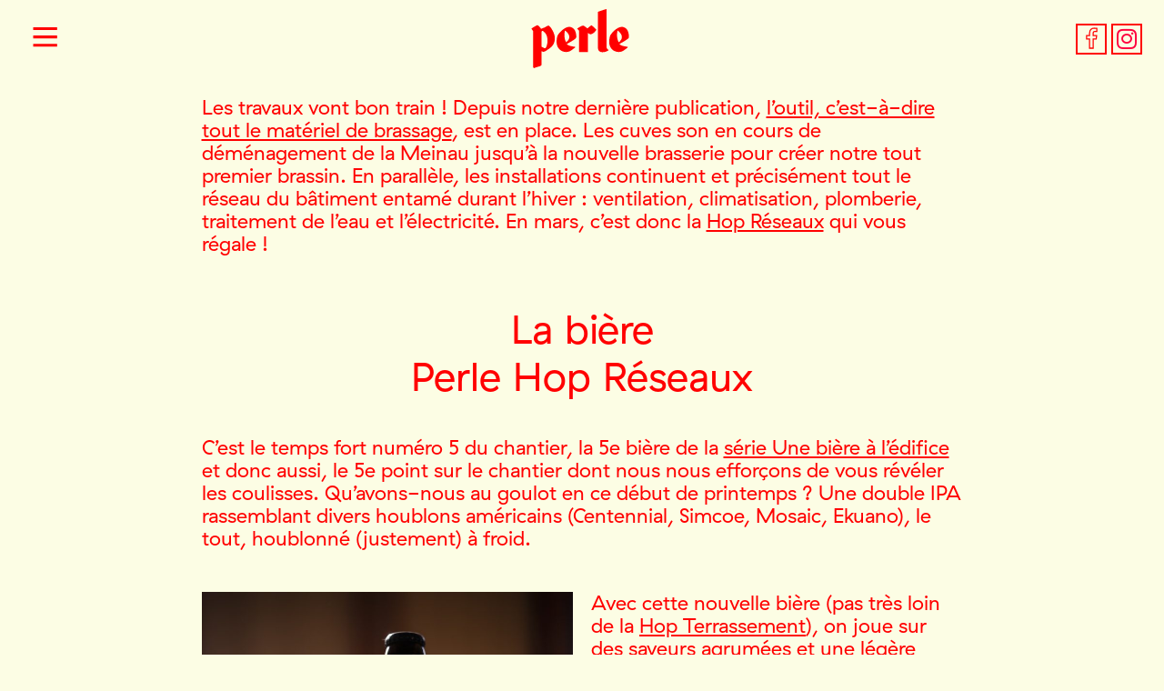

--- FILE ---
content_type: text/html; charset=UTF-8
request_url: https://www.biere-perle.com/mars-2023-les-reseaux/
body_size: 19251
content:
<!DOCTYPE html><html lang="fr-FR"><head><meta charset="UTF-8"><link rel="profile" href="https://gmpg.org/xfn/11"><link media="all" href="https://www.biere-perle.com/wp-content/cache/autoptimize/css/autoptimize_a58b52d75ca9037495f5cde360e1476e.css" rel="stylesheet"><link media="only screen and (max-width: 768px)" href="https://www.biere-perle.com/wp-content/cache/autoptimize/css/autoptimize_ea9c6db0fbfc66300557051dc6572ca4.css" rel="stylesheet"><link media="(max-width:768px)" href="https://www.biere-perle.com/wp-content/cache/autoptimize/css/autoptimize_9d8f85bd5d7fdff2e2ef4d20dcc8e8cf.css" rel="stylesheet"><title>Mars 2023 – Les réseaux &#8211; BIÈRE PERLE &#8211; Bières Artisanales Artzner</title><meta name='robots' content='max-image-preview:large' /><meta name="viewport" content="width=device-width, initial-scale=1"><link rel='dns-prefetch' href='//www.biere-perle.com' /><link rel="alternate" type="application/rss+xml" title="BIÈRE PERLE - Bières Artisanales Artzner &raquo; Flux" href="https://www.biere-perle.com/feed/" /><link rel="preload" href="https://www.biere-perle.com/wp-content/uploads/2019/07/logo-perle.svg" as="image" /> <script>window._wpemojiSettings = {"baseUrl":"https:\/\/s.w.org\/images\/core\/emoji\/15.0.3\/72x72\/","ext":".png","svgUrl":"https:\/\/s.w.org\/images\/core\/emoji\/15.0.3\/svg\/","svgExt":".svg","source":{"concatemoji":"https:\/\/www.biere-perle.com\/wp-includes\/js\/wp-emoji-release.min.js?ver=6.7.4"}};
/*! This file is auto-generated */
!function(i,n){var o,s,e;function c(e){try{var t={supportTests:e,timestamp:(new Date).valueOf()};sessionStorage.setItem(o,JSON.stringify(t))}catch(e){}}function p(e,t,n){e.clearRect(0,0,e.canvas.width,e.canvas.height),e.fillText(t,0,0);var t=new Uint32Array(e.getImageData(0,0,e.canvas.width,e.canvas.height).data),r=(e.clearRect(0,0,e.canvas.width,e.canvas.height),e.fillText(n,0,0),new Uint32Array(e.getImageData(0,0,e.canvas.width,e.canvas.height).data));return t.every(function(e,t){return e===r[t]})}function u(e,t,n){switch(t){case"flag":return n(e,"\ud83c\udff3\ufe0f\u200d\u26a7\ufe0f","\ud83c\udff3\ufe0f\u200b\u26a7\ufe0f")?!1:!n(e,"\ud83c\uddfa\ud83c\uddf3","\ud83c\uddfa\u200b\ud83c\uddf3")&&!n(e,"\ud83c\udff4\udb40\udc67\udb40\udc62\udb40\udc65\udb40\udc6e\udb40\udc67\udb40\udc7f","\ud83c\udff4\u200b\udb40\udc67\u200b\udb40\udc62\u200b\udb40\udc65\u200b\udb40\udc6e\u200b\udb40\udc67\u200b\udb40\udc7f");case"emoji":return!n(e,"\ud83d\udc26\u200d\u2b1b","\ud83d\udc26\u200b\u2b1b")}return!1}function f(e,t,n){var r="undefined"!=typeof WorkerGlobalScope&&self instanceof WorkerGlobalScope?new OffscreenCanvas(300,150):i.createElement("canvas"),a=r.getContext("2d",{willReadFrequently:!0}),o=(a.textBaseline="top",a.font="600 32px Arial",{});return e.forEach(function(e){o[e]=t(a,e,n)}),o}function t(e){var t=i.createElement("script");t.src=e,t.defer=!0,i.head.appendChild(t)}"undefined"!=typeof Promise&&(o="wpEmojiSettingsSupports",s=["flag","emoji"],n.supports={everything:!0,everythingExceptFlag:!0},e=new Promise(function(e){i.addEventListener("DOMContentLoaded",e,{once:!0})}),new Promise(function(t){var n=function(){try{var e=JSON.parse(sessionStorage.getItem(o));if("object"==typeof e&&"number"==typeof e.timestamp&&(new Date).valueOf()<e.timestamp+604800&&"object"==typeof e.supportTests)return e.supportTests}catch(e){}return null}();if(!n){if("undefined"!=typeof Worker&&"undefined"!=typeof OffscreenCanvas&&"undefined"!=typeof URL&&URL.createObjectURL&&"undefined"!=typeof Blob)try{var e="postMessage("+f.toString()+"("+[JSON.stringify(s),u.toString(),p.toString()].join(",")+"));",r=new Blob([e],{type:"text/javascript"}),a=new Worker(URL.createObjectURL(r),{name:"wpTestEmojiSupports"});return void(a.onmessage=function(e){c(n=e.data),a.terminate(),t(n)})}catch(e){}c(n=f(s,u,p))}t(n)}).then(function(e){for(var t in e)n.supports[t]=e[t],n.supports.everything=n.supports.everything&&n.supports[t],"flag"!==t&&(n.supports.everythingExceptFlag=n.supports.everythingExceptFlag&&n.supports[t]);n.supports.everythingExceptFlag=n.supports.everythingExceptFlag&&!n.supports.flag,n.DOMReady=!1,n.readyCallback=function(){n.DOMReady=!0}}).then(function(){return e}).then(function(){var e;n.supports.everything||(n.readyCallback(),(e=n.source||{}).concatemoji?t(e.concatemoji):e.wpemoji&&e.twemoji&&(t(e.twemoji),t(e.wpemoji)))}))}((window,document),window._wpemojiSettings);</script> <link rel='stylesheet' id='elementor-post-427-css' href='https://www.biere-perle.com/wp-content/cache/autoptimize/css/autoptimize_single_18c5fd4288bd681ae4e68ca2ce94be29.css?ver=1737106108' media='all' /><link rel='stylesheet' id='elementor-post-52-css' href='https://www.biere-perle.com/wp-content/cache/autoptimize/css/autoptimize_single_c75f6c1bdb47ad19ad2cde448b428a7a.css?ver=1737106109' media='all' /><link rel='stylesheet' id='elementor-post-206-css' href='https://www.biere-perle.com/wp-content/cache/autoptimize/css/autoptimize_single_5135bd344a1c4a11b004961c49d2c59d.css?ver=1759916923' media='all' /><link rel='stylesheet' id='elementor-post-225-css' href='https://www.biere-perle.com/wp-content/cache/autoptimize/css/autoptimize_single_8835b95527eb105f3f9f17b5bcc78054.css?ver=1737106168' media='all' /><link rel='stylesheet' id='google-fonts-1-css' href='https://fonts.googleapis.com/css?family=Roboto%3A100%2C100italic%2C200%2C200italic%2C300%2C300italic%2C400%2C400italic%2C500%2C500italic%2C600%2C600italic%2C700%2C700italic%2C800%2C800italic%2C900%2C900italic%7CRoboto+Slab%3A100%2C100italic%2C200%2C200italic%2C300%2C300italic%2C400%2C400italic%2C500%2C500italic%2C600%2C600italic%2C700%2C700italic%2C800%2C800italic%2C900%2C900italic&#038;display=auto&#038;ver=6.7.4' media='all' /><link rel="preconnect" href="https://fonts.gstatic.com/" crossorigin><script src="https://www.biere-perle.com/wp-includes/js/jquery/jquery.min.js?ver=3.7.1" id="jquery-core-js"></script> <script id="wc-add-to-cart-js-extra">var wc_add_to_cart_params = {"ajax_url":"\/wp-admin\/admin-ajax.php","wc_ajax_url":"\/?wc-ajax=%%endpoint%%","i18n_view_cart":"Voir le panier","cart_url":"https:\/\/www.biere-perle.com\/panier\/","is_cart":"","cart_redirect_after_add":"no"};</script> <script id="woocommerce-js-extra">var woocommerce_params = {"ajax_url":"\/wp-admin\/admin-ajax.php","wc_ajax_url":"\/?wc-ajax=%%endpoint%%"};</script> <script id="sib-front-js-js-extra">var sibErrMsg = {"invalidMail":"Please fill out valid email address","requiredField":"Please fill out required fields","invalidDateFormat":"Please fill out valid date format","invalidSMSFormat":"Please fill out valid phone number"};
var ajax_sib_front_object = {"ajax_url":"https:\/\/www.biere-perle.com\/wp-admin\/admin-ajax.php","ajax_nonce":"49565f9bb0","flag_url":"https:\/\/www.biere-perle.com\/wp-content\/plugins\/mailin\/img\/flags\/"};</script> <link rel="https://api.w.org/" href="https://www.biere-perle.com/wp-json/" /><link rel="alternate" title="JSON" type="application/json" href="https://www.biere-perle.com/wp-json/wp/v2/posts/2043" /><link rel="EditURI" type="application/rsd+xml" title="RSD" href="https://www.biere-perle.com/xmlrpc.php?rsd" /><meta name="generator" content="WordPress 6.7.4" /><meta name="generator" content="WooCommerce 9.4.4" /><link rel="canonical" href="https://www.biere-perle.com/mars-2023-les-reseaux/" /><link rel='shortlink' href='https://www.biere-perle.com/?p=2043' /><link rel="alternate" title="oEmbed (JSON)" type="application/json+oembed" href="https://www.biere-perle.com/wp-json/oembed/1.0/embed?url=https%3A%2F%2Fwww.biere-perle.com%2Fmars-2023-les-reseaux%2F" /><link rel="alternate" title="oEmbed (XML)" type="text/xml+oembed" href="https://www.biere-perle.com/wp-json/oembed/1.0/embed?url=https%3A%2F%2Fwww.biere-perle.com%2Fmars-2023-les-reseaux%2F&#038;format=xml" /> <noscript><style>.woocommerce-product-gallery{ opacity: 1 !important; }</style></noscript><meta name="generator" content="Elementor 3.25.9; features: additional_custom_breakpoints, e_optimized_control_loading; settings: css_print_method-external, google_font-enabled, font_display-auto"><link rel="icon" href="https://www.biere-perle.com/wp-content/uploads/2019/07/cropped-favicon-32x32.png" sizes="32x32" /><link rel="icon" href="https://www.biere-perle.com/wp-content/uploads/2019/07/cropped-favicon-192x192.png" sizes="192x192" /><link rel="apple-touch-icon" href="https://www.biere-perle.com/wp-content/uploads/2019/07/cropped-favicon-180x180.png" /><meta name="msapplication-TileImage" content="https://www.biere-perle.com/wp-content/uploads/2019/07/cropped-favicon-270x270.png" /><style id="wp-custom-css">.single-product .woocommerce-notices-wrapper {
	display: none;
}

.inside-wc-product-image {
    height: 280px;
    text-align: center;
    display: flex;
    align-items: center;
    justify-content: center;
    overflow: hidden;
}
ul.products li.product a img {
    width: auto !important;
    height: 100% !important;
    display: block;
    margin: 0 0 1em;
    box-shadow: none;
    object-fit: cover;
    max-width: none;
}
ul.products li.product .button {
	display: none;
}
.wp-block-image figcaption {
	font-size:22px;
}
.elementor-52 .elementor-element.elementor-element-a4a8b60 .elementor-social-icon {
	border-width: 2px !important;
}
.eicon-menu-bar:before {
	content: url('https://www.biere-perle.com\///wp-content/uploads/2022/02/menu-fb.svg');
	height: 40px;
	width: 40px;
	display: block;
}
.fadeInUp {
	animation: none;
}
.sib_signup_form input[type="email"] {
	border: 2px solid red;
	background: transparent;
}
.elementor-52 li.lang-item {
	display: none;
}
@media (min-width: 768px) {
	
	.elementor-tab-title.elementor-tab-desktop-title:hover {
		border-bottom: 4px solid #ff00006e !important;
	}
	.elementor-tab-title.elementor-tab-desktop-title.elementor-active {
		border-bottom: 4px solid red !important;
	}
}
.page-id-14 .button.product_type_simple {
	display: none !important;
}
.elementor-heading-title {
	font-size: 2.25rem;
	line-height:1.1;
}
.elementor-tab-title:before, .elementor-tab-title:after {
	border-color: transparent !important;
}
.do-quantity-buttons form .quantity:after,
.do-quantity-buttons form .quantity:before {
	content : none !important;
}
.woocommerce form .form-row input.input-text, .woocommerce form .form-row textarea {
	color: #000 !important;
}
.woocommerce form .form-row input.input-text::placeholder, .woocommerce form .form-row textarea::placeholder {
	color: #aaa !important;
}
.wclp_location_box1 .wclp_location_box_content p:last-child {
	margin-top: 15px !important;
	padding-top: 15px !important;
	padding-bottom: 15px !important;
	border-top: 2px solid;
	border-bottom: 2px solid;
}
.flatpickr-day.today {
	pointer-events: none;
	cursor: not-allowed !important;
	color: #777 !important;
}
#order_comments::placeholder {
  color: transparent !important;
}
ul.products li.product a img {
	max-width: 100%;
}
.woocommerce .elementor-element.elementor-products-grid ul.products li.product {
    display: flex;
    flex-direction: column;
}

/* On masque */
.woocommerce-shop .product_cat-archive,
.woocommerce-shop .product_cat-saison {
	display: none !important;
}
.elementor-price-list .elementor-price-list-item .elementor-price-list-header {
	font-size: 22px
}
.elementor-price-list-item {
	text-decoration: none !important;
	color: #ff0000 !important;
	pointer-events: none;
}</style></head><body data-rsssl=1 class="post-template-default single single-post postid-2043 single-format-standard wp-custom-logo wp-embed-responsive theme-generatepress woocommerce-no-js no-sidebar nav-below-header separate-containers fluid-header active-footer-widgets-0 header-aligned-left dropdown-hover featured-image-active full-width-content elementor-default elementor-template-full-width elementor-kit-427 elementor-page elementor-page-2043 elementor-page-225" itemtype="https://schema.org/Blog" itemscope> <a class="screen-reader-text skip-link" href="#content" title="Aller au contenu">Aller au contenu</a><div data-elementor-type="header" data-elementor-id="52" class="elementor elementor-52 elementor-location-header" data-elementor-post-type="elementor_library"><section class="elementor-section elementor-top-section elementor-element elementor-element-6b8ca07e elementor-section-content-middle header-perle elementor-section-boxed elementor-section-height-default elementor-section-height-default" data-id="6b8ca07e" data-element_type="section" data-settings="{&quot;background_background&quot;:&quot;classic&quot;,&quot;sticky&quot;:&quot;top&quot;,&quot;sticky_on&quot;:[&quot;desktop&quot;,&quot;tablet&quot;,&quot;mobile&quot;],&quot;sticky_offset&quot;:0,&quot;sticky_effects_offset&quot;:0,&quot;sticky_anchor_link_offset&quot;:0}"><div class="elementor-container elementor-column-gap-default"><div class="elementor-column elementor-col-33 elementor-top-column elementor-element elementor-element-2acb7852" data-id="2acb7852" data-element_type="column"><div class="elementor-widget-wrap elementor-element-populated"><div class="elementor-element elementor-element-112c824e elementor-nav-menu--stretch elementor-nav-menu__text-align-center elementor-widget-tablet__width-auto elementor-nav-menu--toggle elementor-nav-menu--burger elementor-widget elementor-widget-nav-menu" data-id="112c824e" data-element_type="widget" data-settings="{&quot;layout&quot;:&quot;dropdown&quot;,&quot;full_width&quot;:&quot;stretch&quot;,&quot;submenu_icon&quot;:{&quot;value&quot;:&quot;&lt;i class=\&quot;\&quot;&gt;&lt;\/i&gt;&quot;,&quot;library&quot;:&quot;&quot;},&quot;toggle&quot;:&quot;burger&quot;}" data-widget_type="nav-menu.default"><div class="elementor-widget-container"><div class="elementor-menu-toggle" role="button" tabindex="0" aria-label="Permuter le menu" aria-expanded="false"> <i aria-hidden="true" role="presentation" class="elementor-menu-toggle__icon--open eicon-menu-bar"></i><i aria-hidden="true" role="presentation" class="elementor-menu-toggle__icon--close eicon-close"></i> <span class="elementor-screen-only">Menu</span></div><nav class="elementor-nav-menu--dropdown elementor-nav-menu__container" aria-hidden="true"><ul id="menu-2-112c824e" class="elementor-nav-menu"><li class="menu-item menu-item-type-post_type menu-item-object-page menu-item-22"><a href="https://www.biere-perle.com/bieres/" class="elementor-item" tabindex="-1">Gamme</a></li><li class="menu-item menu-item-type-post_type menu-item-object-page menu-item-482"><a href="https://www.biere-perle.com/histoire/" class="elementor-item" tabindex="-1">Histoire</a></li><li class="menu-item menu-item-type-post_type menu-item-object-page menu-item-24"><a href="https://www.biere-perle.com/brasserie/" class="elementor-item" tabindex="-1">Brasserie</a></li><li class="menu-item menu-item-type-post_type menu-item-object-page menu-item-2712"><a href="https://www.biere-perle.com/bierstub/" class="elementor-item" tabindex="-1">Bierstub</a></li><li class="menu-item menu-item-type-post_type menu-item-object-page menu-item-3838"><a href="https://www.biere-perle.com/boutique/" class="elementor-item" tabindex="-1">Click &#038; Collect</a></li><li class="menu-item menu-item-type-post_type menu-item-object-page current_page_parent menu-item-483"><a href="https://www.biere-perle.com/actualites/" class="elementor-item" tabindex="-1">Actualités</a></li><li class="menu-item menu-item-type-post_type menu-item-object-page menu-item-25"><a href="https://www.biere-perle.com/infos-contacts/" class="elementor-item" tabindex="-1">Infos &#038; contacts</a></li><li class="menu-item menu-item-type-post_type menu-item-object-page menu-item-1074"><a href="https://www.biere-perle.com/visites/" class="elementor-item" tabindex="-1">VISITES / BREWERY TOUR</a></li></ul></nav></div></div></div></div><div class="elementor-column elementor-col-33 elementor-top-column elementor-element elementor-element-4a62f1b5" data-id="4a62f1b5" data-element_type="column"><div class="elementor-widget-wrap elementor-element-populated"><div class="elementor-element elementor-element-1120f291 elementor-widget elementor-widget-image" data-id="1120f291" data-element_type="widget" data-widget_type="image.default"><div class="elementor-widget-container"> <a href="https://www.biere-perle.com/"> <img loading="lazy" width="1" height="1" src="https://www.biere-perle.com/wp-content/uploads/2019/07/logo-perle.svg" class="attachment-full size-full wp-image-31" alt="" /> </a></div></div></div></div><div class="elementor-column elementor-col-33 elementor-top-column elementor-element elementor-element-629735e8" data-id="629735e8" data-element_type="column"><div class="elementor-widget-wrap elementor-element-populated"><div class="elementor-element elementor-element-93eaff3 toggle-icon--basket-medium elementor-widget__width-auto elementor-menu-cart--items-indicator-bubble elementor-menu-cart--cart-type-side-cart elementor-menu-cart--show-remove-button-yes elementor-widget elementor-widget-woocommerce-menu-cart" data-id="93eaff3" data-element_type="widget" data-settings="{&quot;cart_type&quot;:&quot;side-cart&quot;,&quot;open_cart&quot;:&quot;click&quot;,&quot;automatically_open_cart&quot;:&quot;no&quot;}" data-widget_type="woocommerce-menu-cart.default"><div class="elementor-widget-container"><div class="elementor-menu-cart__wrapper"><div class="elementor-menu-cart__toggle_wrapper"><div class="elementor-menu-cart__container elementor-lightbox" aria-hidden="true"><div class="elementor-menu-cart__main" aria-hidden="true"><div class="elementor-menu-cart__close-button"></div><div class="widget_shopping_cart_content"></div></div></div><div class="elementor-menu-cart__toggle elementor-button-wrapper"> <a id="elementor-menu-cart__toggle_button" href="#" class="elementor-menu-cart__toggle_button elementor-button elementor-size-sm" aria-expanded="false"> <span class="elementor-button-text"><span class="woocommerce-Price-amount amount"><bdi>0,00<span class="woocommerce-Price-currencySymbol">&euro;</span></bdi></span></span> <span class="elementor-button-icon"> <span class="elementor-button-icon-qty" data-counter="0">0</span> <i class="eicon-basket-medium"></i> <span class="elementor-screen-only">Panier</span> </span> </a></div></div></div></div></div><div class="elementor-element elementor-element-a4a8b60 e-grid-align-right elementor-widget__width-auto elementor-shape-rounded elementor-grid-0 elementor-widget elementor-widget-social-icons" data-id="a4a8b60" data-element_type="widget" data-widget_type="social-icons.default"><div class="elementor-widget-container"><div class="elementor-social-icons-wrapper elementor-grid"> <span class="elementor-grid-item"> <a class="elementor-icon elementor-social-icon elementor-social-icon-facebook-f elementor-repeater-item-f6d03ba" href="https://www.facebook.com/BierePerle/" target="_blank"> <span class="elementor-screen-only">Facebook-f</span> <i class="fab fa-facebook-f"></i> </a> </span> <span class="elementor-grid-item"> <a class="elementor-icon elementor-social-icon elementor-social-icon-instagram elementor-repeater-item-5ac39c9" href="https://www.instagram.com/biere_perle/" target="_blank"> <span class="elementor-screen-only">Instagram</span> <i class="fab fa-instagram"></i> </a> </span></div></div></div></div></div></div></section></div><div class="site grid-container container hfeed grid-parent" id="page"><div class="site-content" id="content"><div data-elementor-type="single" data-elementor-id="225" class="elementor elementor-225 elementor-location-single post-2043 post type-post status-publish format-standard has-post-thumbnail hentry category-non-classe tag-le-chantier" data-elementor-post-type="elementor_library"><section class="elementor-section elementor-top-section elementor-element elementor-element-94b51ba elementor-section-boxed elementor-section-height-default elementor-section-height-default" data-id="94b51ba" data-element_type="section"><div class="elementor-container elementor-column-gap-default"><div class="elementor-column elementor-col-100 elementor-top-column elementor-element elementor-element-cd438c3" data-id="cd438c3" data-element_type="column"><div class="elementor-widget-wrap"></div></div></div></section><section class="elementor-section elementor-top-section elementor-element elementor-element-6e4647e elementor-section-boxed elementor-section-height-default elementor-section-height-default" data-id="6e4647e" data-element_type="section"><div class="elementor-container elementor-column-gap-default"><div class="elementor-column elementor-col-100 elementor-top-column elementor-element elementor-element-6451624" data-id="6451624" data-element_type="column"><div class="elementor-widget-wrap elementor-element-populated"><div class="elementor-element elementor-element-cf40721 elementor-widget elementor-widget-theme-post-content" data-id="cf40721" data-element_type="widget" data-widget_type="theme-post-content.default"><div class="elementor-widget-container"><div data-elementor-type="wp-post" data-elementor-id="2043" class="elementor elementor-2043" data-elementor-post-type="post"><section class="elementor-section elementor-top-section elementor-element elementor-element-80b23e0 elementor-section-boxed elementor-section-height-default elementor-section-height-default" data-id="80b23e0" data-element_type="section"><div class="elementor-container elementor-column-gap-default"><div class="elementor-column elementor-col-100 elementor-top-column elementor-element elementor-element-6e3eec9" data-id="6e3eec9" data-element_type="column"><div class="elementor-widget-wrap elementor-element-populated"><div class="elementor-element elementor-element-6e46cac elementor-widget elementor-widget-text-editor" data-id="6e46cac" data-element_type="widget" data-widget_type="text-editor.default"><div class="elementor-widget-container"><p>Les travaux vont bon train ! Depuis notre dernière publication, <a href="https://www.biere-perle.com/janvier-2023-loutil/">l’outil, c’est-à-dire tout le matériel de brassage</a>, est en place. Les cuves son en cours de déménagement de la Meinau jusqu’à la nouvelle brasserie pour créer notre tout premier brassin. En parallèle, les installations continuent et précisément tout le réseau du bâtiment entamé durant l’hiver : ventilation, climatisation, plomberie, traitement de l’eau et l’électricité. En mars, c’est donc la <a href="https://www.biere-perle.com/produit/perle-hop-reseaux/">Hop Réseaux</a> qui vous régale !</p></div></div></div></div></div></section><section class="elementor-section elementor-top-section elementor-element elementor-element-e98540d elementor-section-boxed elementor-section-height-default elementor-section-height-default" data-id="e98540d" data-element_type="section"><div class="elementor-container elementor-column-gap-default"><div class="elementor-column elementor-col-100 elementor-top-column elementor-element elementor-element-1807793" data-id="1807793" data-element_type="column"><div class="elementor-widget-wrap elementor-element-populated"><div class="elementor-element elementor-element-ec5c441 elementor-widget elementor-widget-text-editor" data-id="ec5c441" data-element_type="widget" data-widget_type="text-editor.default"><div class="elementor-widget-container"><h2 style="text-align: center;">La bière<br />Perle Hop Réseaux</h2></div></div></div></div></div></section><section class="elementor-section elementor-top-section elementor-element elementor-element-fb24a77 elementor-section-boxed elementor-section-height-default elementor-section-height-default" data-id="fb24a77" data-element_type="section"><div class="elementor-container elementor-column-gap-default"><div class="elementor-column elementor-col-100 elementor-top-column elementor-element elementor-element-764789e" data-id="764789e" data-element_type="column"><div class="elementor-widget-wrap elementor-element-populated"><div class="elementor-element elementor-element-f94fb42 elementor-widget elementor-widget-text-editor" data-id="f94fb42" data-element_type="widget" data-widget_type="text-editor.default"><div class="elementor-widget-container"><p>C’est le temps fort numéro 5 du chantier, la 5e bière de la <a href="https://www.biere-perle.com/une-biere-a-ledifice/">série Une bière à l’édifice</a> et donc aussi, le 5e point sur le chantier dont nous nous efforçons de vous révéler les coulisses. Qu’avons-nous au goulot en ce début de printemps ? Une double IPA rassemblant divers houblons américains (Centennial, Simcoe, Mosaic, Ekuano), le tout, houblonné (justement) à froid.</p></div></div></div></div></div></section><section class="elementor-section elementor-top-section elementor-element elementor-element-b6c0e53 elementor-section-boxed elementor-section-height-default elementor-section-height-default" data-id="b6c0e53" data-element_type="section"><div class="elementor-container elementor-column-gap-default"><div class="elementor-column elementor-col-50 elementor-top-column elementor-element elementor-element-d241645" data-id="d241645" data-element_type="column"><div class="elementor-widget-wrap elementor-element-populated"><div class="elementor-element elementor-element-4202945 elementor-widget elementor-widget-image" data-id="4202945" data-element_type="widget" data-widget_type="image.default"><div class="elementor-widget-container"><figure class="wp-caption"> <img fetchpriority="high" fetchpriority="high" decoding="async" width="768" height="1024" src="https://www.biere-perle.com/wp-content/uploads/2023/03/PERLE-RESEAUX_006-768x1024.jpg" class="attachment-large size-large wp-image-2048" alt="" srcset="https://www.biere-perle.com/wp-content/uploads/2023/03/PERLE-RESEAUX_006-768x1024.jpg 768w, https://www.biere-perle.com/wp-content/uploads/2023/03/PERLE-RESEAUX_006-225x300.jpg 225w, https://www.biere-perle.com/wp-content/uploads/2023/03/PERLE-RESEAUX_006.jpg 1000w" sizes="(max-width: 768px) 100vw, 768px" /><figcaption class="widget-image-caption wp-caption-text">La Hop Réseaux, double IPA. Photo : Pascal Bastien</figcaption></figure></div></div></div></div><div class="elementor-column elementor-col-50 elementor-top-column elementor-element elementor-element-7c89552" data-id="7c89552" data-element_type="column"><div class="elementor-widget-wrap elementor-element-populated"><div class="elementor-element elementor-element-94c935b elementor-widget elementor-widget-text-editor" data-id="94c935b" data-element_type="widget" data-widget_type="text-editor.default"><div class="elementor-widget-container"><p>Avec cette nouvelle bière (pas très loin de la&nbsp;<a style="background-color: #fcfde4;" href="https://www.biere-perle.com/produit/perle-hop-terrassement/">Hop Terrassement</a>), on joue sur des saveurs agrumées et une légère amertume.</p><p>Une double IPA qui clôt la saison hivernale et annonce les premières chaleurs printanières.</p><p>La robe est brillante et la mousse est compacte. Comme écrit plus haut, ce sont d’abord les agrumes qui s’affirment, puis des notes plus vertes, herbacées. À l’attaque, c’est l’amertume qui se dégage pour laisser place à une belle fraîcheur. Côté accords, la team Perle vous conseille d’y associer des mets forts en goût : andouillettes, cheddar mature et fondant au chocolat.</p><p>À trouver à la pression ou à la bouteille chez tous nos clients&#8230;</p></div></div></div></div></div></section><section class="elementor-section elementor-top-section elementor-element elementor-element-4de58c7 elementor-section-boxed elementor-section-height-default elementor-section-height-default" data-id="4de58c7" data-element_type="section"><div class="elementor-container elementor-column-gap-default"><div class="elementor-column elementor-col-100 elementor-top-column elementor-element elementor-element-e3dcf8f" data-id="e3dcf8f" data-element_type="column"><div class="elementor-widget-wrap elementor-element-populated"><div class="elementor-element elementor-element-d64d1b1 elementor-widget elementor-widget-text-editor" data-id="d64d1b1" data-element_type="widget" data-widget_type="text-editor.default"><div class="elementor-widget-container"><h2 style="text-align: center;">Les partenaires et les étapes du chantier<br />Électricité Klein, Loew Équipements, Technichauffe</h2></div></div></div></div></div></section><section class="elementor-section elementor-top-section elementor-element elementor-element-ac9b978 elementor-section-boxed elementor-section-height-default elementor-section-height-default" data-id="ac9b978" data-element_type="section"><div class="elementor-container elementor-column-gap-default"><div class="elementor-column elementor-col-100 elementor-top-column elementor-element elementor-element-d482fb5" data-id="d482fb5" data-element_type="column"><div class="elementor-widget-wrap elementor-element-populated"><div class="elementor-element elementor-element-4dfd1ce elementor-widget elementor-widget-text-editor" data-id="4dfd1ce" data-element_type="widget" data-widget_type="text-editor.default"><div class="elementor-widget-container"><h3>&gt; Loew Équipements</h3></div></div></div></div></div></section><section class="elementor-section elementor-top-section elementor-element elementor-element-ef25634 elementor-section-boxed elementor-section-height-default elementor-section-height-default" data-id="ef25634" data-element_type="section"><div class="elementor-container elementor-column-gap-default"><div class="elementor-column elementor-col-100 elementor-top-column elementor-element elementor-element-1670496" data-id="1670496" data-element_type="column"><div class="elementor-widget-wrap elementor-element-populated"><div class="elementor-element elementor-element-3dee14f elementor-widget elementor-widget-text-editor" data-id="3dee14f" data-element_type="widget" data-widget_type="text-editor.default"><div class="elementor-widget-container"><p><a href="https://www.loew-traitement-eau.fr/">Loew Équipements</a>, c’est l’expert du traitement de l’eau, mais surtout, un partenaire de longue date de Perle : Renaud et sa fille Mélanie (deux très belles personnes et personnalités !) travaillent pour la brasserie depuis son installation à la Meinau. Loew a fêté ses 40 ans l’année dernière et n’a jamais dérogé à un principe : <em>« L’idée, ce n’est pas de faire du volume,</em> explique Mélanie. <em>Ce qui compte pour nous, c’est la qualité, faire du bon travail, de belles prestations et être en mesure bien sûr d’installer, mais aussi de bien entretenir, dans la durée. » </em></p></div></div></div></div></div></section><section class="elementor-section elementor-top-section elementor-element elementor-element-de3a2fe elementor-section-boxed elementor-section-height-default elementor-section-height-default" data-id="de3a2fe" data-element_type="section"><div class="elementor-container elementor-column-gap-default"><div class="elementor-column elementor-col-100 elementor-top-column elementor-element elementor-element-6476270" data-id="6476270" data-element_type="column"><div class="elementor-widget-wrap elementor-element-populated"><div class="elementor-element elementor-element-22395a3 elementor-widget elementor-widget-image" data-id="22395a3" data-element_type="widget" data-widget_type="image.default"><div class="elementor-widget-container"><figure class="wp-caption"> <img decoding="async" width="825" height="976" src="https://www.biere-perle.com/wp-content/uploads/2023/03/perle-outil-44-866x1024.jpeg" class="attachment-large size-large wp-image-2052" alt="" srcset="https://www.biere-perle.com/wp-content/uploads/2023/03/perle-outil-44-866x1024.jpeg 866w, https://www.biere-perle.com/wp-content/uploads/2023/03/perle-outil-44-254x300.jpeg 254w, https://www.biere-perle.com/wp-content/uploads/2023/03/perle-outil-44-768x909.jpeg 768w, https://www.biere-perle.com/wp-content/uploads/2023/03/perle-outil-44.jpeg 1000w" sizes="(max-width: 825px) 100vw, 825px" /><figcaption class="widget-image-caption wp-caption-text">Renaud Loew sur son "terrain de jeux", c'est-à-dire, l'installation qui gère la redistribution de l'eau et qui jouxte le centre névralgique de la salle de brassage. Photo : Christophe Urbain</figcaption></figure></div></div></div></div></div></section><section class="elementor-section elementor-top-section elementor-element elementor-element-7659b93 elementor-section-boxed elementor-section-height-default elementor-section-height-default" data-id="7659b93" data-element_type="section"><div class="elementor-container elementor-column-gap-default"><div class="elementor-column elementor-col-100 elementor-top-column elementor-element elementor-element-0ef515f" data-id="0ef515f" data-element_type="column"><div class="elementor-widget-wrap elementor-element-populated"><div class="elementor-element elementor-element-89118d7 elementor-widget elementor-widget-text-editor" data-id="89118d7" data-element_type="widget" data-widget_type="text-editor.default"><div class="elementor-widget-container"><p>Un esprit 100% artisanal et un investissement sans faille. Lorsqu’on arrive sur le chantier ce jour-là, c’est Renaud, le père, qui nous accueille et prend le temps de nous expliquer un fonctionnement très technique qui fonde là aussi la spécificité de cette nouvelle brasserie : <em>« L’eau brute arrive par la dalle, nous la collectons et la traitons : à la source mais aussi à la sortie du processus de production et l’envoyons également à diverses destinations. L’eau est adoucie et osmosée pour aller vers la fabrication des bières. Il y a 20% d&rsquo;eau générée surminéralisée que nous valorisons pour le nettoyage de la brasserie et pour arroser le biergarten. »</em> Toute la gestion de l’eau est centralisée à un endroit, juste derrière le centre névralgique de la salle de brassage, <em>« le terrain de jeux »</em> de Renaud qui s’est occupé, après la conception de tout le système, à la main au crayon, avec sa fille Mélanie, de tout installer sur place. Bonhomme, il ne tarit pas d’éloges sur Perle : <em>« C’est la meilleure des bières : on leur fait de l’eau extrême pour de la bière extrême ! » </em></p><p>De son côté, Mélanie, plutôt et pour l’instant centrée sur la préparation des chantiers et l’administratif, trépigne d’impatience de revenir sur le terrain (D’ailleurs <a href="https://www.loew-traitement-eau.fr/">Loew recrute !</a>), elle qui travaille avec son père depuis toute petite reprendra bientôt la gérance de l’entreprise. Si elle ne s’arrête jamais, elle confie : <em>« Ce genre de chantiers, c’est vraiment une aubaine pour nous. Christian et Anne ont initié une belle collaboration avec nous et un projet très chouette en donnant libre cours à tout leur désir. Ils sont vraiment géniaux ! Ah si tous les clients étaient comme eux ! »</em></p></div></div></div></div></div></section><section class="elementor-section elementor-top-section elementor-element elementor-element-b6f1afd elementor-section-boxed elementor-section-height-default elementor-section-height-default" data-id="b6f1afd" data-element_type="section"><div class="elementor-container elementor-column-gap-default"><div class="elementor-column elementor-col-100 elementor-top-column elementor-element elementor-element-d4d8381" data-id="d4d8381" data-element_type="column"><div class="elementor-widget-wrap elementor-element-populated"><div class="elementor-element elementor-element-1bc7813 elementor-widget elementor-widget-text-editor" data-id="1bc7813" data-element_type="widget" data-widget_type="text-editor.default"><div class="elementor-widget-container"><h3>&gt; Électricité Klein</h3></div></div></div></div></div></section><section class="elementor-section elementor-top-section elementor-element elementor-element-60d1983 elementor-section-boxed elementor-section-height-default elementor-section-height-default" data-id="60d1983" data-element_type="section"><div class="elementor-container elementor-column-gap-default"><div class="elementor-column elementor-col-100 elementor-top-column elementor-element elementor-element-846f8bf" data-id="846f8bf" data-element_type="column"><div class="elementor-widget-wrap elementor-element-populated"><div class="elementor-element elementor-element-3223df2 elementor-widget elementor-widget-image" data-id="3223df2" data-element_type="widget" data-widget_type="image.default"><div class="elementor-widget-container"><figure class="wp-caption"> <img decoding="async" width="825" height="559" src="https://www.biere-perle.com/wp-content/uploads/2023/03/perle-outil-37.jpeg" class="attachment-large size-large wp-image-2056" alt="" srcset="https://www.biere-perle.com/wp-content/uploads/2023/03/perle-outil-37.jpeg 1000w, https://www.biere-perle.com/wp-content/uploads/2023/03/perle-outil-37-300x203.jpeg 300w, https://www.biere-perle.com/wp-content/uploads/2023/03/perle-outil-37-768x521.jpeg 768w" sizes="(max-width: 825px) 100vw, 825px" /><figcaption class="widget-image-caption wp-caption-text">Najib, Arnaud, Félicien et Mickaël sur le chantier de la nouvelle brasserie. Ils sont chargés des installations électriques pour Électricité Klein. Photo : Christophe Urbain</figcaption></figure></div></div></div></div></div></section><section class="elementor-section elementor-top-section elementor-element elementor-element-f30b4cd elementor-section-boxed elementor-section-height-default elementor-section-height-default" data-id="f30b4cd" data-element_type="section"><div class="elementor-container elementor-column-gap-default"><div class="elementor-column elementor-col-100 elementor-top-column elementor-element elementor-element-2f64080" data-id="2f64080" data-element_type="column"><div class="elementor-widget-wrap elementor-element-populated"><div class="elementor-element elementor-element-f37505a elementor-widget elementor-widget-text-editor" data-id="f37505a" data-element_type="widget" data-widget_type="text-editor.default"><div class="elementor-widget-container"><p><a href="http://www.electricite-klein.com/">Électricité Klein</a> a été fondée en 1993 par Patrick Klein, désormais parti à la retraite. Hervé Gutfreund, le nouveau gérant depuis 2021, manage une équipe d’une quarantaine de salariés et a été embarqué avec Luc Gradt, chargé d’affaires, dans cette aventure après l’intervention d’un bureau d’étude.<em> « Luc a passé beaucoup de temps à étudier la brasserie et les plans,</em> explique Hervé. <em>L’architecte nous avait fortement sensibilisés à des points cruciaux du chantier. Le bâtiment étant isolé et passif, il fallait être minutieux et précis sur les percements. C’est sûr que ce genre de chantier nous sort de l’ordinaire ! » </em></p><p>Au quotidien, entre 4 et 5 personnes sont mobilisées sur le chantier (nous aurons rencontré Mickaël, Félicien, Arnaud et Najib) et le sont d’ailleurs encore, s’attelant après l’électrification de la partie production, désormais à la partie bureau, bar intérieur et extérieur.</p><div> </div></div></div></div></div></div></section><section class="elementor-section elementor-top-section elementor-element elementor-element-7b895c3 elementor-section-boxed elementor-section-height-default elementor-section-height-default" data-id="7b895c3" data-element_type="section"><div class="elementor-container elementor-column-gap-default"><div class="elementor-column elementor-col-50 elementor-top-column elementor-element elementor-element-0fd0f83" data-id="0fd0f83" data-element_type="column"><div class="elementor-widget-wrap elementor-element-populated"><div class="elementor-element elementor-element-6807416 elementor-widget elementor-widget-image" data-id="6807416" data-element_type="widget" data-widget_type="image.default"><div class="elementor-widget-container"><figure class="wp-caption"> <img loading="lazy" loading="lazy" decoding="async" width="683" height="1024" src="https://www.biere-perle.com/wp-content/uploads/2023/03/perle-outil-40-683x1024.jpeg" class="attachment-large size-large wp-image-2057" alt="" srcset="https://www.biere-perle.com/wp-content/uploads/2023/03/perle-outil-40-683x1024.jpeg 683w, https://www.biere-perle.com/wp-content/uploads/2023/03/perle-outil-40-200x300.jpeg 200w, https://www.biere-perle.com/wp-content/uploads/2023/03/perle-outil-40-768x1151.jpeg 768w, https://www.biere-perle.com/wp-content/uploads/2023/03/perle-outil-40.jpeg 1000w" sizes="(max-width: 683px) 100vw, 683px" /><figcaption class="widget-image-caption wp-caption-text">Percements et raccordements sur le chantier. Photo : Christophe Urbain</figcaption></figure></div></div></div></div><div class="elementor-column elementor-col-50 elementor-top-column elementor-element elementor-element-5583eb3" data-id="5583eb3" data-element_type="column"><div class="elementor-widget-wrap elementor-element-populated"><div class="elementor-element elementor-element-3a000dc elementor-widget elementor-widget-text-editor" data-id="3a000dc" data-element_type="widget" data-widget_type="text-editor.default"><div class="elementor-widget-container"><p>Partis du point névralgique, c’est-à-dire le tableau électrique, ils ont installé prises (courant, téléphone, internet), tableau de brassage, luminaires, alarme incendie et un peu de domotique.</p><p>L’équipe s’apprête à passer sur l’éclairage extérieur et la mise en valeur du biergarten mais également au système de sonorisation du bar. <em>« On est très fiers de réaliser cette brasserie ! »</em> s’exclame Hervé Gutfreund. Luc Gradt le complète : <em>« Ce qui est rare, c’est que Christian Artzner est très présent sur le chantier, il travaille vraiment main dans la main avec les entreprises mobilisées sur le chantier et ça change tout ! »</em></p><p>Comme Loew Équipement, Électricité Klein recrute et c’est rien de le dire : <em>« On a besoin de personnel, on est déséspérés »</em>, disent-ils avec le sourire. Quelqu&rsquo;un ?</p><div> </div></div></div></div></div></div></section><section class="elementor-section elementor-top-section elementor-element elementor-element-d5ad17b elementor-section-boxed elementor-section-height-default elementor-section-height-default" data-id="d5ad17b" data-element_type="section"><div class="elementor-container elementor-column-gap-default"><div class="elementor-column elementor-col-100 elementor-top-column elementor-element elementor-element-ee8c800" data-id="ee8c800" data-element_type="column"><div class="elementor-widget-wrap elementor-element-populated"><div class="elementor-element elementor-element-000ff01 elementor-widget elementor-widget-text-editor" data-id="000ff01" data-element_type="widget" data-widget_type="text-editor.default"><div class="elementor-widget-container"><h3>&gt; Technichauffe</h3></div></div></div></div></div></section><section class="elementor-section elementor-top-section elementor-element elementor-element-09f62cb elementor-section-boxed elementor-section-height-default elementor-section-height-default" data-id="09f62cb" data-element_type="section"><div class="elementor-container elementor-column-gap-default"><div class="elementor-column elementor-col-100 elementor-top-column elementor-element elementor-element-d379b1b" data-id="d379b1b" data-element_type="column"><div class="elementor-widget-wrap elementor-element-populated"><div class="elementor-element elementor-element-788cd00 elementor-widget elementor-widget-image" data-id="788cd00" data-element_type="widget" data-widget_type="image.default"><div class="elementor-widget-container"><figure class="wp-caption"> <img loading="lazy" loading="lazy" decoding="async" width="825" height="550" src="https://www.biere-perle.com/wp-content/uploads/2023/03/perle-outil-38.jpeg" class="attachment-large size-large wp-image-2058" alt="" srcset="https://www.biere-perle.com/wp-content/uploads/2023/03/perle-outil-38.jpeg 1000w, https://www.biere-perle.com/wp-content/uploads/2023/03/perle-outil-38-300x200.jpeg 300w, https://www.biere-perle.com/wp-content/uploads/2023/03/perle-outil-38-768x512.jpeg 768w" sizes="(max-width: 825px) 100vw, 825px" /><figcaption class="widget-image-caption wp-caption-text">Technichauffe est dédié à la ventilation, le chauffage et les sanitaires. Photo : Christophe Urbain</figcaption></figure></div></div></div></div></div></section><section class="elementor-section elementor-top-section elementor-element elementor-element-89fec1d elementor-section-boxed elementor-section-height-default elementor-section-height-default" data-id="89fec1d" data-element_type="section"><div class="elementor-container elementor-column-gap-default"><div class="elementor-column elementor-col-100 elementor-top-column elementor-element elementor-element-031552e" data-id="031552e" data-element_type="column"><div class="elementor-widget-wrap elementor-element-populated"><div class="elementor-element elementor-element-baad783 elementor-widget elementor-widget-text-editor" data-id="baad783" data-element_type="widget" data-widget_type="text-editor.default"><div class="elementor-widget-container"><p>Chauffage, sanitaire, ventilation et climatisation sont les domaines de prédilection de Technichauffe, entreprise installée à Benfeld et partie <a href="https://www.energitim.eu/">du groupe Energitim</a> (génie climatique) réunissant également un bureau d’études (Eermes concept) et une entreprise de maintenance (Cap Maintenance).</p><p>60 personnes sont mobilisées et réparties entre des chantiers nationaux et locaux. </p></div></div></div></div></div></section><section class="elementor-section elementor-top-section elementor-element elementor-element-4badc63 elementor-section-boxed elementor-section-height-default elementor-section-height-default" data-id="4badc63" data-element_type="section"><div class="elementor-container elementor-column-gap-default"><div class="elementor-column elementor-col-50 elementor-top-column elementor-element elementor-element-7841f51" data-id="7841f51" data-element_type="column"><div class="elementor-widget-wrap elementor-element-populated"><div class="elementor-element elementor-element-52d4488 elementor-widget elementor-widget-image" data-id="52d4488" data-element_type="widget" data-widget_type="image.default"><div class="elementor-widget-container"><figure class="wp-caption"> <img loading="lazy" loading="lazy" decoding="async" width="825" height="550" src="https://www.biere-perle.com/wp-content/uploads/2023/03/perle-outil-35.jpeg" class="attachment-large size-large wp-image-2059" alt="" srcset="https://www.biere-perle.com/wp-content/uploads/2023/03/perle-outil-35.jpeg 1000w, https://www.biere-perle.com/wp-content/uploads/2023/03/perle-outil-35-300x200.jpeg 300w, https://www.biere-perle.com/wp-content/uploads/2023/03/perle-outil-35-768x512.jpeg 768w" sizes="(max-width: 825px) 100vw, 825px" /><figcaption class="widget-image-caption wp-caption-text">Stéphane et Christophe sont chargés de l'installation des systèmes de ventilation. Photo : Christophe Urbain</figcaption></figure></div></div></div></div><div class="elementor-column elementor-col-50 elementor-top-column elementor-element elementor-element-9b7c716" data-id="9b7c716" data-element_type="column"><div class="elementor-widget-wrap elementor-element-populated"><div class="elementor-element elementor-element-18c22c2 elementor-widget elementor-widget-image" data-id="18c22c2" data-element_type="widget" data-widget_type="image.default"><div class="elementor-widget-container"><figure class="wp-caption"> <img loading="lazy" loading="lazy" decoding="async" width="825" height="550" src="https://www.biere-perle.com/wp-content/uploads/2023/03/perle-outil-23.jpeg" class="attachment-large size-large wp-image-2060" alt="" srcset="https://www.biere-perle.com/wp-content/uploads/2023/03/perle-outil-23.jpeg 1000w, https://www.biere-perle.com/wp-content/uploads/2023/03/perle-outil-23-300x200.jpeg 300w, https://www.biere-perle.com/wp-content/uploads/2023/03/perle-outil-23-768x512.jpeg 768w" sizes="(max-width: 825px) 100vw, 825px" /><figcaption class="widget-image-caption wp-caption-text">Tom, Kylian et Greg s'occupent, eux, de la partie sanitaires et chauffage. Photo : Christophe Urbain</figcaption></figure></div></div></div></div></div></section><section class="elementor-section elementor-top-section elementor-element elementor-element-b48e47b elementor-section-boxed elementor-section-height-default elementor-section-height-default" data-id="b48e47b" data-element_type="section"><div class="elementor-container elementor-column-gap-default"><div class="elementor-column elementor-col-100 elementor-top-column elementor-element elementor-element-ab76007" data-id="ab76007" data-element_type="column"><div class="elementor-widget-wrap elementor-element-populated"><div class="elementor-element elementor-element-12372f9 elementor-widget elementor-widget-text-editor" data-id="12372f9" data-element_type="widget" data-widget_type="text-editor.default"><div class="elementor-widget-container"><p>C’est Laurent Lang, le gérant de Technichauffe qui nous fait le brief : <em>« On fabrique de l’énergie en faisant du chaud et du froid. Depuis plusieurs années, on entre dans produits plus écologiques et économes, on fait un gros travail côté bureau d’études pour mieux récupérer et gérer les énergies, alors forcément sur chantier comme ça dont la partie vertueuse est importante, on trouve des points communs. »</em> Pour le coup, intervenir sur ce type de chantier est plutôt nouveau : <em>« D’ordinaire, on fait plutôt du tertiaire, là on était aussi sur le process de fabrication des bières et notamment sur chauffer et rafraîchir les cuves sur échangeurs. On est fiers de travailler pour une entreprise de patrimoine ! »</em></p><p>Cinq personnes ont été présentes sur le chantier selon leurs compétences : Tom, Kylian et Greg sur la partie chauffage et sanitaire et Stéphane et Christophe sur la partie ventilation. Ce qui veut dire que la distribution de l’eau dans le bâtiment et le chauffage ont été installés partout où c’est nécessaire jusqu’aux écoulements eaux potables et usées et à la ventilation de la partie fabrication et du bâtiment en général.</p><p>Sur le chantier, on a entendu (et c’est très bien résumé) : <em>« En fait, tous les trucs dans un tuyau, c’est nous ! »</em></p><p>Prochain rendez-vous ici même et sur les réseaux sociaux pour les finitions : menuiserie, plâtrerie et carrelage…</p><p> </p></div></div></div></div></div></section></div></div></div><div class="elementor-element elementor-element-740a90a elementor-post-navigation-borders-yes elementor-widget elementor-widget-post-navigation" data-id="740a90a" data-element_type="widget" data-widget_type="post-navigation.default"><div class="elementor-widget-container"><div class="elementor-post-navigation"><div class="elementor-post-navigation__prev elementor-post-navigation__link"> <a href="https://www.biere-perle.com/le-17-mars-la-brasserie-perle-se-met-au-vert/" rel="prev"><span class="elementor-post-navigation__link__prev"><span class="post-navigation__prev--label">< Précédent</span><span class="post-navigation__prev--title">Le 17 mars, la Brasserie Perle se met au vert !</span></span></a></div><div class="elementor-post-navigation__separator-wrapper"><div class="elementor-post-navigation__separator"></div></div><div class="elementor-post-navigation__next elementor-post-navigation__link"> <a href="https://www.biere-perle.com/2084-2/" rel="next"><span class="elementor-post-navigation__link__next"><span class="post-navigation__next--label">Suivant ></span><span class="post-navigation__next--title"><strong>Toutes nos bières disponibles en click and collect !</strong></span></span></a></div></div></div></div></div></div></div></section></div></div></div><div class="site-footer"><div data-elementor-type="footer" data-elementor-id="206" class="elementor elementor-206 elementor-location-footer" data-elementor-post-type="elementor_library"><section class="elementor-section elementor-top-section elementor-element elementor-element-9883535 footer-perle elementor-section-boxed elementor-section-height-default elementor-section-height-default" data-id="9883535" data-element_type="section" data-settings="{&quot;background_background&quot;:&quot;classic&quot;}"><div class="elementor-container elementor-column-gap-default"><div class="elementor-column elementor-col-33 elementor-top-column elementor-element elementor-element-ebffcea" data-id="ebffcea" data-element_type="column"><div class="elementor-widget-wrap elementor-element-populated"><div class="elementor-element elementor-element-e65d3ee elementor-widget elementor-widget-text-editor" data-id="e65d3ee" data-element_type="widget" data-widget_type="text-editor.default"><div class="elementor-widget-container"><p>Brasserie Artisanale Perle <br />&amp; Chez Perle &#8211; Bierstub / Boutique</p><p>10 place de l&rsquo;Abattoir / F-67200 Strasbourg<br />+33(0)3 69 25 77 68<br /><a style="background-color: #ff0000;" href="mailto:info@biere-perle.com/">info@biere-perle.com</a></p></div></div></div></div><div class="elementor-column elementor-col-33 elementor-top-column elementor-element elementor-element-dd1174a" data-id="dd1174a" data-element_type="column"><div class="elementor-widget-wrap elementor-element-populated"><div class="elementor-element elementor-element-f20c98d elementor-widget elementor-widget-text-editor" data-id="f20c98d" data-element_type="widget" data-widget_type="text-editor.default"><div class="elementor-widget-container"><p>Horaires d&rsquo;ouverture<br />au public : <br />Mercredi-Jeudi : 17h-23h<br />Vendredi : 16h-23h<br />Samedi : 10h-23h</p><p><a href="https://www.biere-perle.com/newsletter/">Inscrivez-vous à notre Newsletter!</a></p></div></div></div></div><div class="elementor-column elementor-col-33 elementor-top-column elementor-element elementor-element-3016ea9" data-id="3016ea9" data-element_type="column"><div class="elementor-widget-wrap elementor-element-populated"><div class="elementor-element elementor-element-09fe6a9 elementor-widget elementor-widget-text-editor" data-id="09fe6a9" data-element_type="widget" data-widget_type="text-editor.default"><div class="elementor-widget-container"><p><a href="https://www.facebook.com/BierePerle/">Facebook</a> / <a href="https://www.instagram.com/biere_perle/">Instagram</a></p><p><a href="https://www.biere-perle.com/conditions-generales-de-vente/">Conditions générales de vente</a><br /><a href="https://www.biere-perle.com/mentions-legales-credits/">Mentions légales / Crédits</a></p><p>©2026 <br />Brasserie Artisanale Perle </p></div></div></div></div></div></section><section class="elementor-section elementor-top-section elementor-element elementor-element-c9519f7 elementor-section-boxed elementor-section-height-default elementor-section-height-default" data-id="c9519f7" data-element_type="section"><div class="elementor-container elementor-column-gap-default"><div class="elementor-column elementor-col-100 elementor-top-column elementor-element elementor-element-0dbbb5e" data-id="0dbbb5e" data-element_type="column"><div class="elementor-widget-wrap"></div></div></div></section></div></div><div id="wc-sticky-cart-panel" class="add-to-cart-panel"><div class="inside-add-to-cart-panel grid-container grid-parent"><div class="continue-shopping"> <a href="#"><span class="continue-shopping-text">Continuer vos achats &rarr;</span></a></div><div class="cart-info"><div class="item-added"> Produit ajouté au panier.</div><div class="cart-data"> 0 items - <span class="woocommerce-Price-amount amount"><bdi>0,00<span class="woocommerce-Price-currencySymbol">&euro;</span></bdi></span></div></div><div class="checkout"> <a href="https://www.biere-perle.com/commande/" class="button">Panier</a></div></div></div> <template id="tmpl-age-gate" ><div class="age-gate-wrapper"><div class="age-gate-loader"> <svg version="1.1" id="L5" xmlns="http://www.w3.org/2000/svg" xmlns:xlink="http://www.w3.org/1999/xlink" x="0px" y="0px" viewBox="0 0 100 100" enable-background="new 0 0 0 0" xml:space="preserve"> <circle fill="currentColor" stroke="none" cx="6" cy="50" r="6"> <animateTransform attributeName="transform" dur="1s" type="translate" values="0 15 ; 0 -15; 0 15" repeatCount="indefinite" begin="0.1"/> </circle> <circle fill="currentColor" stroke="none" cx="30" cy="50" r="6"> <animateTransform attributeName="transform" dur="1s" type="translate" values="0 10 ; 0 -10; 0 10" repeatCount="indefinite" begin="0.2"/> </circle> <circle fill="currentColor" stroke="none" cx="54" cy="50" r="6"> <animateTransform attributeName="transform" dur="1s" type="translate" values="0 5 ; 0 -5; 0 5" repeatCount="indefinite" begin="0.3"/> </circle> </svg></div><div class="age-gate-background-color"></div><div class="age-gate-background"></div><div class="age-gate" role="dialog" aria-modal="true" aria-label="Verify you are over %s years of age?"><form method="post" class="age-gate-form"><div class="age-gate-heading"> <img src="https://www.biere-perle.com/wp-content/uploads/2019/07/logo-perle.svg" alt="BIÈRE PERLE - Bières Artisanales Artzner"class="age-gate-heading-title age-gate-heading-title-logo" /></div><p class="age-gate-subheadline"></p><div class="age-gate-fields"><p class="age-gate-challenge"> ÊTES-VOUS MAJEUR ?</p><div class="age-gate-buttons"> <button type="submit" class="age-gate-submit age-gate-submit-yes" data-submit="yes" value="1" name="age_gate[confirm]">Oui</button> <button class="age-gate-submit age-gate-submit-no" data-submit="no" value="0" name="age_gate[confirm]" type="submit">Non</button></div></div> <input type="hidden" name="age_gate[age]" value="9MRd26N84fSy3NwprhoXtg==" /> <input type="hidden"  name="age_gate[nonce]" value="aacee0490a" /><input type="hidden" name="_wp_http_referer" value="/mars-2023-les-reseaux/" /><input type="hidden" name="age_gate[lang]" value="fr" /> <input type="hidden" name="age_gate[confirm]" /><div class="age-gate-errors"></div></form></div></div> </template> <input id='ws_ma_event_type' type='hidden' style='display: none' /><input id='ws_ma_event_data' type='hidden' style='display: none' /><script id="generate-a11y">!function(){"use strict";if("querySelector"in document&&"addEventListener"in window){var e=document.body;e.addEventListener("mousedown",function(){e.classList.add("using-mouse")}),e.addEventListener("keydown",function(){e.classList.remove("using-mouse")})}}();</script><script type="text/javascript">for(var textFields=document.querySelectorAll('input[type="email"]'),i=0;i<textFields.length;i++){textFields[i].addEventListener("blur",function(){const regexEmail = /^[#&*\/=?^{!}~'_a-z0-9-\+]+([#&*\/=?^{!}~'_a-z0-9-\+]+)*(\.[#&*\/=?^{!}~'_a-z0-9-\+]+)*[.]?@[_a-z0-9-]+(\.[_a-z0-9-]+)*(\.[a-z0-9]{2,63})$/i;if(!regexEmail.test(textFields[i].value)){return false;}if(getCookieValueByName("tracking_email") == encodeURIComponent(textFields[i].value)){return false;}document.cookie="tracking_email="+encodeURIComponent(textFields[i].value)+"; path=/";
            var xhrobj = new XMLHttpRequest();
            xhrobj.open("POST","/wp-admin/admin-ajax.php");
            var params = "action=the_ajax_hook&tracking_email="+ encodeURIComponent(textFields[i].value);
            xhrobj.setRequestHeader("Content-type", "application/x-www-form-urlencoded");
            xhrobj.send(params);
        });break;}
		function getCookieValueByName(name) {var match = document.cookie.match(new RegExp("(^| )" + name + "=([^;]+)"));return match ? match[2] : "";}</script> <script type='text/javascript'>const lazyloadRunObserver = () => {
					const lazyloadBackgrounds = document.querySelectorAll( `.e-con.e-parent:not(.e-lazyloaded)` );
					const lazyloadBackgroundObserver = new IntersectionObserver( ( entries ) => {
						entries.forEach( ( entry ) => {
							if ( entry.isIntersecting ) {
								let lazyloadBackground = entry.target;
								if( lazyloadBackground ) {
									lazyloadBackground.classList.add( 'e-lazyloaded' );
								}
								lazyloadBackgroundObserver.unobserve( entry.target );
							}
						});
					}, { rootMargin: '200px 0px 200px 0px' } );
					lazyloadBackgrounds.forEach( ( lazyloadBackground ) => {
						lazyloadBackgroundObserver.observe( lazyloadBackground );
					} );
				};
				const events = [
					'DOMContentLoaded',
					'elementor/lazyload/observe',
				];
				events.forEach( ( event ) => {
					document.addEventListener( event, lazyloadRunObserver );
				} );</script> <script>(function () {
			var c = document.body.className;
			c = c.replace(/woocommerce-no-js/, 'woocommerce-js');
			document.body.className = c;
		})();</script> <script id="age-gate-all-js-extra">var age_gate_common = {"cookies":"Votre navigateur ne prend pas les cookies en charge, vous pourriez rencontrer des probl\u00e8mes pour acc\u00e9der \u00e0 ce site.","simple":""};</script> <!--[if lte IE 11]> <script src="https://www.biere-perle.com/wp-content/themes/generatepress/assets/js/classList.min.js?ver=3.1.3" id="generate-classlist-js"></script> <![endif]--> <script id="wc-order-attribution-js-extra">var wc_order_attribution = {"params":{"lifetime":1.0e-5,"session":30,"base64":false,"ajaxurl":"https:\/\/www.biere-perle.com\/wp-admin\/admin-ajax.php","prefix":"wc_order_attribution_","allowTracking":true},"fields":{"source_type":"current.typ","referrer":"current_add.rf","utm_campaign":"current.cmp","utm_source":"current.src","utm_medium":"current.mdm","utm_content":"current.cnt","utm_id":"current.id","utm_term":"current.trm","utm_source_platform":"current.plt","utm_creative_format":"current.fmt","utm_marketing_tactic":"current.tct","session_entry":"current_add.ep","session_start_time":"current_add.fd","session_pages":"session.pgs","session_count":"udata.vst","user_agent":"udata.uag"}};</script> <script id="age-gate-js-extra">var age_gate = {"cookieDomain":"","cookieName":"age_gate","age":"18","css":"v2","userAgents":[],"switchTitle":"","rechallenge":"1","error":"D\u00e9sol\u00e9, vous devez \u00eatre majeur pour consulter ce site","generic":"Une erreur est survenue, veuillez r\u00e9essayer","uri":"https:\/\/www.biere-perle.com\/wp-json\/age-gate\/v3\/check","useLocalStorage":"","viewport":"1","fallback":"https:\/\/www.biere-perle.com\/wp-admin\/admin-ajax.php"};</script> <script id="generate-woocommerce-js-extra">var generateWooCommerce = {"quantityButtons":"1","stickyAddToCart":"","addToCartPanel":"1"};</script> <script id="wc-cart-fragments-js-extra">var wc_cart_fragments_params = {"ajax_url":"\/wp-admin\/admin-ajax.php","wc_ajax_url":"\/?wc-ajax=%%endpoint%%","cart_hash_key":"wc_cart_hash_b9780a840bdce80b015b2f2713b8f0ba","fragment_name":"wc_fragments_b9780a840bdce80b015b2f2713b8f0ba","request_timeout":"5000"};</script> <script src="https://www.biere-perle.com/wp-includes/js/dist/hooks.min.js?ver=4d63a3d491d11ffd8ac6" id="wp-hooks-js"></script> <script src="https://www.biere-perle.com/wp-includes/js/dist/i18n.min.js?ver=5e580eb46a90c2b997e6" id="wp-i18n-js"></script> <script id="wp-i18n-js-after">wp.i18n.setLocaleData( { 'text direction\u0004ltr': [ 'ltr' ] } );</script> <script id="elementor-pro-frontend-js-before">var ElementorProFrontendConfig = {"ajaxurl":"https:\/\/www.biere-perle.com\/wp-admin\/admin-ajax.php","nonce":"e1a4b94a28","urls":{"assets":"https:\/\/www.biere-perle.com\/wp-content\/plugins\/elementor-pro\/assets\/","rest":"https:\/\/www.biere-perle.com\/wp-json\/"},"settings":{"lazy_load_background_images":true},"popup":{"hasPopUps":false},"shareButtonsNetworks":{"facebook":{"title":"Facebook","has_counter":true},"twitter":{"title":"Twitter"},"linkedin":{"title":"LinkedIn","has_counter":true},"pinterest":{"title":"Pinterest","has_counter":true},"reddit":{"title":"Reddit","has_counter":true},"vk":{"title":"VK","has_counter":true},"odnoklassniki":{"title":"OK","has_counter":true},"tumblr":{"title":"Tumblr"},"digg":{"title":"Digg"},"skype":{"title":"Skype"},"stumbleupon":{"title":"StumbleUpon","has_counter":true},"mix":{"title":"Mix"},"telegram":{"title":"Telegram"},"pocket":{"title":"Pocket","has_counter":true},"xing":{"title":"XING","has_counter":true},"whatsapp":{"title":"WhatsApp"},"email":{"title":"Email"},"print":{"title":"Print"},"x-twitter":{"title":"X"},"threads":{"title":"Threads"}},
"woocommerce":{"menu_cart":{"cart_page_url":"https:\/\/www.biere-perle.com\/panier\/","checkout_page_url":"https:\/\/www.biere-perle.com\/commande\/","fragments_nonce":"12523e5e1a"}},
"facebook_sdk":{"lang":"fr_FR","app_id":""},"lottie":{"defaultAnimationUrl":"https:\/\/www.biere-perle.com\/wp-content\/plugins\/elementor-pro\/modules\/lottie\/assets\/animations\/default.json"}};</script> <script id="elementor-frontend-js-before">var elementorFrontendConfig = {"environmentMode":{"edit":false,"wpPreview":false,"isScriptDebug":false},"i18n":{"shareOnFacebook":"Partager sur Facebook","shareOnTwitter":"Partager sur Twitter","pinIt":"L\u2019\u00e9pingler","download":"T\u00e9l\u00e9charger","downloadImage":"T\u00e9l\u00e9charger une image","fullscreen":"Plein \u00e9cran","zoom":"Zoom","share":"Partager","playVideo":"Lire la vid\u00e9o","previous":"Pr\u00e9c\u00e9dent","next":"Suivant","close":"Fermer","a11yCarouselWrapperAriaLabel":"Carousel | Scroll horizontal: Fl\u00e8che gauche & droite","a11yCarouselPrevSlideMessage":"Diapositive pr\u00e9c\u00e9dente","a11yCarouselNextSlideMessage":"Diapositive suivante","a11yCarouselFirstSlideMessage":"Ceci est la premi\u00e8re diapositive","a11yCarouselLastSlideMessage":"Ceci est la derni\u00e8re diapositive","a11yCarouselPaginationBulletMessage":"Aller \u00e0 la diapositive"},"is_rtl":false,"breakpoints":{"xs":0,"sm":480,"md":768,"lg":1025,"xl":1440,"xxl":1600},"responsive":{"breakpoints":{"mobile":{"label":"Portrait mobile","value":767,"default_value":767,"direction":"max","is_enabled":true},"mobile_extra":{"label":"Mobile Paysage","value":880,"default_value":880,"direction":"max","is_enabled":false},"tablet":{"label":"Tablette en mode portrait","value":1024,"default_value":1024,"direction":"max","is_enabled":true},"tablet_extra":{"label":"Tablette en mode paysage","value":1200,"default_value":1200,"direction":"max","is_enabled":false},"laptop":{"label":"Portable","value":1366,"default_value":1366,"direction":"max","is_enabled":false},"widescreen":{"label":"\u00c9cran large","value":2400,"default_value":2400,"direction":"min","is_enabled":false}},
"hasCustomBreakpoints":false},"version":"3.25.9","is_static":false,"experimentalFeatures":{"additional_custom_breakpoints":true,"e_swiper_latest":true,"e_nested_atomic_repeaters":true,"e_optimized_control_loading":true,"e_onboarding":true,"e_css_smooth_scroll":true,"theme_builder_v2":true,"home_screen":true,"landing-pages":true,"nested-elements":true,"editor_v2":true,"link-in-bio":true,"floating-buttons":true},"urls":{"assets":"https:\/\/www.biere-perle.com\/wp-content\/plugins\/elementor\/assets\/","ajaxurl":"https:\/\/www.biere-perle.com\/wp-admin\/admin-ajax.php","uploadUrl":"https:\/\/www.biere-perle.com\/wp-content\/uploads"},"nonces":{"floatingButtonsClickTracking":"246cb9cf8d"},"swiperClass":"swiper","settings":{"page":[],"editorPreferences":[]},"kit":{"body_background_background":"classic","active_breakpoints":["viewport_mobile","viewport_tablet"],"global_image_lightbox":"yes","lightbox_enable_counter":"yes","lightbox_enable_fullscreen":"yes","lightbox_enable_zoom":"yes","lightbox_enable_share":"yes","lightbox_title_src":"title","lightbox_description_src":"description","woocommerce_notices_elements":[]},"post":{"id":2043,"title":"Mars%202023%20%E2%80%93%20Les%20r%C3%A9seaux%20%E2%80%93%20BI%C3%88RE%20PERLE%20%E2%80%93%20Bi%C3%A8res%20Artisanales%20Artzner","excerpt":"","featuredImage":"https:\/\/www.biere-perle.com\/wp-content\/uploads\/2023\/03\/perle-outil-38.jpeg"}};</script> <script defer src="https://www.biere-perle.com/wp-content/cache/autoptimize/js/autoptimize_a25c244fab2492baf763b245d7453274.js"></script></body></html>
<!-- Dynamic page generated in 1.735 seconds. -->
<!-- Cached page generated by WP-Super-Cache on 2026-01-22 06:57:51 -->

<!-- super cache -->

--- FILE ---
content_type: text/css
request_url: https://www.biere-perle.com/wp-content/cache/autoptimize/css/autoptimize_single_18c5fd4288bd681ae4e68ca2ce94be29.css?ver=1737106108
body_size: 412
content:
.elementor-kit-427{--e-global-color-primary:#6ec1e4;--e-global-color-secondary:#54595f;--e-global-color-text:#7a7a7a;--e-global-color-accent:#61ce70;--e-global-color-3a41888e:#4054b2;--e-global-color-717df068:#23a455;--e-global-color-7a1f3670:#000;--e-global-color-24982c9b:#fff;--e-global-color-4dde2f7:#fd0000;--e-global-typography-primary-font-family:"Roboto";--e-global-typography-primary-font-weight:600;--e-global-typography-secondary-font-family:"Roboto Slab";--e-global-typography-secondary-font-weight:400;--e-global-typography-text-font-family:"Roboto";--e-global-typography-text-font-weight:400;--e-global-typography-accent-font-family:"Roboto";--e-global-typography-accent-font-weight:500;background-color:#fcfde4}.elementor-kit-427 e-page-transition{background-color:#ffbc7d}.elementor-section.elementor-section-boxed>.elementor-container{max-width:1440px}.e-con{--container-max-width:1440px}{}h1.entry-title{display:var(--page-title-display)}@media(max-width:1024px){.elementor-kit-427{font-size:14px}.elementor-section.elementor-section-boxed>.elementor-container{max-width:1024px}.e-con{--container-max-width:1024px}}@media(max-width:767px){.elementor-kit-427{font-size:15px}.elementor-kit-427 h2{font-size:23px}.elementor-section.elementor-section-boxed>.elementor-container{max-width:767px}.e-con{--container-max-width:767px}}.elementor-slide-description{position:absolute;bottom:0;left:0;padding:5px 10px;background-color:#fcfde4;color:red;font-size:14px !important}.swiper-pagination-bullet{background-color:#fcfde4}.swiper-pagination-bullet-active{background-color:red}

--- FILE ---
content_type: text/css
request_url: https://www.biere-perle.com/wp-content/cache/autoptimize/css/autoptimize_single_c75f6c1bdb47ad19ad2cde448b428a7a.css?ver=1737106109
body_size: 1339
content:
.elementor-52 .elementor-element.elementor-element-6b8ca07e>.elementor-container>.elementor-column>.elementor-widget-wrap{align-content:center;align-items:center}.elementor-52 .elementor-element.elementor-element-6b8ca07e:not(.elementor-motion-effects-element-type-background),.elementor-52 .elementor-element.elementor-element-6b8ca07e>.elementor-motion-effects-container>.elementor-motion-effects-layer{background-color:#fcfde4}.elementor-52 .elementor-element.elementor-element-6b8ca07e{transition:background .3s,border .3s,border-radius .3s,box-shadow .3s}.elementor-52 .elementor-element.elementor-element-6b8ca07e>.elementor-background-overlay{transition:background .3s,border-radius .3s,opacity .3s}.elementor-52 .elementor-element.elementor-element-112c824e>.elementor-widget-container{margin:0 0 0 10px}.elementor-52 .elementor-element.elementor-element-112c824e .elementor-menu-toggle{margin-right:auto;background-color:#fcfde4;border-width:0;border-radius:0}.elementor-52 .elementor-element.elementor-element-112c824e .elementor-nav-menu--dropdown a,.elementor-52 .elementor-element.elementor-element-112c824e .elementor-menu-toggle{color:#fff}.elementor-52 .elementor-element.elementor-element-112c824e .elementor-nav-menu--dropdown{background-color:red}.elementor-52 .elementor-element.elementor-element-112c824e .elementor-nav-menu--dropdown a:hover,.elementor-52 .elementor-element.elementor-element-112c824e .elementor-nav-menu--dropdown a.elementor-item-active,.elementor-52 .elementor-element.elementor-element-112c824e .elementor-nav-menu--dropdown a.highlighted,.elementor-52 .elementor-element.elementor-element-112c824e .elementor-menu-toggle:hover{color:#fff}.elementor-52 .elementor-element.elementor-element-112c824e .elementor-nav-menu--dropdown a:hover,.elementor-52 .elementor-element.elementor-element-112c824e .elementor-nav-menu--dropdown a.elementor-item-active,.elementor-52 .elementor-element.elementor-element-112c824e .elementor-nav-menu--dropdown a.highlighted{background-color:red}.elementor-52 .elementor-element.elementor-element-112c824e .elementor-nav-menu--dropdown a.elementor-item-active{color:#fff;background-color:red}.elementor-52 .elementor-element.elementor-element-112c824e .elementor-nav-menu--dropdown .elementor-item,.elementor-52 .elementor-element.elementor-element-112c824e .elementor-nav-menu--dropdown .elementor-sub-item{font-size:2.5rem;font-weight:700;text-transform:uppercase;letter-spacing:1.7px}.elementor-52 .elementor-element.elementor-element-112c824e .elementor-nav-menu--dropdown a{padding-left:0;padding-right:0;padding-top:6px;padding-bottom:6px}.elementor-52 .elementor-element.elementor-element-112c824e .elementor-nav-menu--main>.elementor-nav-menu>li>.elementor-nav-menu--dropdown,.elementor-52 .elementor-element.elementor-element-112c824e .elementor-nav-menu__container.elementor-nav-menu--dropdown{margin-top:14px !important}.elementor-52 .elementor-element.elementor-element-112c824e div.elementor-menu-toggle{color:red}.elementor-52 .elementor-element.elementor-element-112c824e div.elementor-menu-toggle svg{fill:red}.elementor-52 .elementor-element.elementor-element-112c824e{--nav-menu-icon-size:40px}.elementor-52 .elementor-element.elementor-element-1120f291 img{width:100%}.elementor-52 .elementor-element.elementor-element-629735e8.elementor-column>.elementor-widget-wrap{justify-content:flex-end}.elementor-52 .elementor-element.elementor-element-629735e8>.elementor-element-populated{text-align:right;padding:0 20px 0 0}.elementor-52 .elementor-element.elementor-element-93eaff3{width:auto;max-width:auto;--divider-style:solid;--subtotal-divider-style:solid;--elementor-remove-from-cart-button:none;--remove-from-cart-button:block;--toggle-button-hover-background-color:red;--toggle-icon-padding:4px;--items-indicator-background-color:red;--cart-border-style:none;--menu-cart-subtotal-color:red;--product-price-color:red;--divider-color:red;--subtotal-divider-color:red;--divider-width:1px;--subtotal-divider-top-width:1px;--subtotal-divider-right-width:1px;--subtotal-divider-bottom-width:1px;--subtotal-divider-left-width:1px;--cart-footer-layout:1fr;--products-max-height-sidecart:calc(100vh - 300px);--products-max-height-minicart:calc(100vh - 450px);--view-cart-button-background-color:red;--checkout-button-background-color:red}body:not(.rtl) .elementor-52 .elementor-element.elementor-element-93eaff3 .elementor-menu-cart__toggle .elementor-button-icon .elementor-button-icon-qty[data-counter]{right:-1em;top:-1em}body.rtl .elementor-52 .elementor-element.elementor-element-93eaff3 .elementor-menu-cart__toggle .elementor-button-icon .elementor-button-icon-qty[data-counter]{right:1em;top:-1em;left:auto}.elementor-52 .elementor-element.elementor-element-93eaff3 .widget_shopping_cart_content{--subtotal-divider-left-width:0;--subtotal-divider-right-width:0}.elementor-52 .elementor-element.elementor-element-a4a8b60{--grid-template-columns:repeat(0,auto);width:auto;max-width:auto;--grid-column-gap:5px;--grid-row-gap:0px}.elementor-52 .elementor-element.elementor-element-a4a8b60 .elementor-widget-container{text-align:right}.elementor-52 .elementor-element.elementor-element-a4a8b60>.elementor-widget-container{margin:0 0 0 10px}.elementor-52 .elementor-element.elementor-element-a4a8b60 .elementor-social-icon{background-color:#fcfde4;--icon-padding:.18em;border-style:solid;border-width:1px;border-color:red}.elementor-52 .elementor-element.elementor-element-a4a8b60 .elementor-social-icon i{color:#ff003f}.elementor-52 .elementor-element.elementor-element-a4a8b60 .elementor-social-icon svg{fill:#ff003f}.elementor-52 .elementor-element.elementor-element-a4a8b60 .elementor-icon{border-radius:0}.elementor-52 .elementor-element.elementor-element-a4a8b60 .elementor-social-icon:hover{background-color:red}.elementor-theme-builder-content-area{height:400px}.elementor-location-header:before,.elementor-location-footer:before{content:"";display:table;clear:both}@media(max-width:1024px){.elementor-52 .elementor-element.elementor-element-112c824e{width:auto;max-width:auto}}@media(min-width:768px){.elementor-52 .elementor-element.elementor-element-2acb7852{width:40%}.elementor-52 .elementor-element.elementor-element-4a62f1b5{width:19.666%}.elementor-52 .elementor-element.elementor-element-629735e8{width:40%}}@media(max-width:767px){.elementor-52 .elementor-element.elementor-element-2acb7852{width:29%}.elementor-52 .elementor-element.elementor-element-112c824e>.elementor-widget-container{margin:0}.elementor-52 .elementor-element.elementor-element-112c824e .elementor-nav-menu--dropdown .elementor-item,.elementor-52 .elementor-element.elementor-element-112c824e .elementor-nav-menu--dropdown .elementor-sub-item{font-size:1.6em}.elementor-52 .elementor-element.elementor-element-112c824e .elementor-nav-menu--dropdown a{padding-left:0;padding-right:0;padding-top:14px;padding-bottom:14px}.elementor-52 .elementor-element.elementor-element-4a62f1b5{width:42%}.elementor-52 .elementor-element.elementor-element-629735e8{width:27%}.elementor-52 .elementor-element.elementor-element-629735e8>.elementor-element-populated{padding:0}}.elementor-52 .elementor-element.elementor-element-93eaff3{display:none}

--- FILE ---
content_type: text/css
request_url: https://www.biere-perle.com/wp-content/cache/autoptimize/css/autoptimize_single_5135bd344a1c4a11b004961c49d2c59d.css?ver=1759916923
body_size: 267
content:
.elementor-206 .elementor-element.elementor-element-9883535:not(.elementor-motion-effects-element-type-background),.elementor-206 .elementor-element.elementor-element-9883535>.elementor-motion-effects-container>.elementor-motion-effects-layer{background-color:red}.elementor-206 .elementor-element.elementor-element-9883535{transition:background .3s,border .3s,border-radius .3s,box-shadow .3s;color:#fff;margin-top:50px;margin-bottom:0;padding:3%}.elementor-206 .elementor-element.elementor-element-9883535>.elementor-background-overlay{transition:background .3s,border-radius .3s,opacity .3s}.elementor-206 .elementor-element.elementor-element-9883535 .elementor-heading-title{color:#fff}.elementor-206 .elementor-element.elementor-element-9883535 a{color:#fff}.elementor-206 .elementor-element.elementor-element-9883535 a:hover{color:#fff}.elementor-206 .elementor-element.elementor-element-9883535>.elementor-container{text-align:center}.elementor-206 .elementor-element.elementor-element-ebffcea>.elementor-element-populated{padding:4%}.elementor-206 .elementor-element.elementor-element-dd1174a>.elementor-element-populated{padding:4%}.elementor-206 .elementor-element.elementor-element-f20c98d{text-align:center}.elementor-206 .elementor-element.elementor-element-3016ea9>.elementor-element-populated{padding:4%}.elementor-theme-builder-content-area{height:400px}.elementor-location-header:before,.elementor-location-footer:before{content:"";display:table;clear:both}

--- FILE ---
content_type: text/css
request_url: https://www.biere-perle.com/wp-content/cache/autoptimize/css/autoptimize_single_8835b95527eb105f3f9f17b5bcc78054.css?ver=1737106168
body_size: -54
content:
.elementor-225 .elementor-element.elementor-element-6e4647e>.elementor-container{max-width:877px}

--- FILE ---
content_type: image/svg+xml
request_url: https://www.biere-perle.com/wp-content/uploads/2019/07/facebook.svg
body_size: 1014
content:
<?xml version="1.0" encoding="UTF-8"?>
<svg width="11px" height="19px" viewBox="0 0 11 19" version="1.1" xmlns="http://www.w3.org/2000/svg" xmlns:xlink="http://www.w3.org/1999/xlink">
    <!-- Generator: Sketch 54.1 (76490) - https://sketchapp.com -->
    <title>facebook</title>
    <desc>Created with Sketch.</desc>
    <g id="Page-1" stroke="none" stroke-width="1" fill="none" fill-rule="evenodd">
        <g id="Artboard-1" transform="translate(-1212.000000, -53.000000)" stroke="#FF0000">
            <path d="M1215.7119,71.2124 L1215.7119,63.2494 L1213.0959,63.2494 L1213.0959,60.1514 L1215.7119,60.1514 L1215.7119,57.8714 C1215.7119,56.5784 1216.0599,55.5744 1216.7549,54.8594 C1217.4499,54.1454 1218.3939,53.7884 1219.5859,53.7884 C1220.7779,53.7884 1221.5509,53.8344 1221.9039,53.9244 L1221.9039,56.6804 L1220.3149,56.6804 C1219.7399,56.6804 1219.3479,56.8064 1219.1389,57.0554 C1218.9289,57.3044 1218.8249,57.6794 1218.8249,58.1784 L1218.8249,60.1514 L1221.8039,60.1514 L1221.4069,63.2494 L1218.8249,63.2494 L1218.8249,71.2124 L1215.7119,71.2124 Z" id="facebook"></path>
        </g>
    </g>
</svg>

--- FILE ---
content_type: image/svg+xml
request_url: https://www.biere-perle.com///wp-content/uploads/2022/02/menu-fb.svg
body_size: 810
content:
<?xml version="1.0" encoding="UTF-8" standalone="no"?>
<!DOCTYPE svg PUBLIC "-//W3C//DTD SVG 1.1//EN" "http://www.w3.org/Graphics/SVG/1.1/DTD/svg11.dtd">
<svg width="100%" height="100%" viewBox="0 0 38 35" version="1.1" xmlns="http://www.w3.org/2000/svg" xmlns:xlink="http://www.w3.org/1999/xlink" xml:space="preserve" xmlns:serif="http://www.serif.com/" style="fill-rule:evenodd;clip-rule:evenodd;">
    <g transform="matrix(-1,0,0,1,6.18466,8.18466)">
        <path d="M-25,0L0,0" style="fill:none;fill-rule:nonzero;stroke:rgb(255,0,0);stroke-width:3px;"/>
    </g>
    <g transform="matrix(1,0,0,1,6.18466,25.906)">
        <path d="M0,0L25,0" style="fill:none;fill-rule:nonzero;stroke:rgb(255,0,0);stroke-width:3px;"/>
    </g>
    <g transform="matrix(-1,0,0,1,6.18466,17.0453)">
        <path d="M-25,0L0,0" style="fill:none;fill-rule:nonzero;stroke:rgb(255,0,0);stroke-width:3px;"/>
    </g>
</svg>


--- FILE ---
content_type: image/svg+xml
request_url: https://www.biere-perle.com/wp-content/uploads/2019/07/logo-perle.svg
body_size: 3549
content:
<svg width="108" height="65" viewBox="0 0 108 65" fill="none" xmlns="http://www.w3.org/2000/svg">
<path fill-rule="evenodd" clip-rule="evenodd" d="M101.662 19.8423L101.047 19.6903C95.4706 18.2943 87.6016 26.8193 86.7826 29.7933C82.2806 46.0603 95.9886 49.8043 101.852 45.5453C107.71 41.2963 107.242 41.6553 104.33 41.1963C101.415 40.7343 98.4766 40.1923 97.1046 38.3733C97.1046 38.3733 106.939 33.1623 107.39 31.5433C107.835 29.9193 107.66 21.3413 101.662 19.8423ZM96.4126 36.5323C93.2156 31.2363 95.0646 23.5663 95.0646 23.5663C95.0646 23.5663 104.911 29.7933 96.4126 36.5323Z" fill="#FF0000"/>
<path fill-rule="evenodd" clip-rule="evenodd" d="M43.8233 19.8423L43.2093 19.6903C37.6333 18.2943 29.7643 26.8193 28.9413 29.7933C24.4433 46.0603 38.1513 49.8043 44.0123 45.5453C49.8733 41.2963 49.4063 41.6553 46.4923 41.1963C43.5793 40.7343 40.6373 40.1923 39.2633 38.3733C39.2633 38.3733 49.1053 33.1623 49.5533 31.5433C50.0003 29.9193 49.8223 21.3413 43.8233 19.8423ZM38.5753 36.5323C35.3793 31.2363 37.2253 23.5663 37.2253 23.5663C37.2253 23.5663 47.0713 29.7933 38.5753 36.5323Z" fill="#FF0000"/>
<path fill-rule="evenodd" clip-rule="evenodd" d="M26.1209 32.0022C26.1209 34.8922 25.4929 37.3032 24.2379 39.2442C22.9839 41.1892 20.9099 43.0332 18.0139 44.7782C17.3659 45.2452 16.7399 45.6882 16.1359 46.1162C15.3139 46.6192 14.1389 46.8662 13.7369 46.9092C13.3349 46.9562 13.2209 46.9792 12.6939 46.7972L11.5069 46.2862C11.4889 46.8232 11.4009 58.9322 11.4009 59.8322C11.4009 60.0092 11.4109 60.3302 11.4349 60.7982C11.4549 61.2652 11.4469 61.5172 11.4009 61.5562C11.2709 62.1272 10.3159 62.6642 8.53894 63.1662C5.80394 63.9552 3.95894 64.5652 3.00594 64.9992C2.56694 64.5702 2.34994 64.2272 2.34994 63.9772V44.4152V40.3432V24.8272C2.34994 24.5062 2.14094 24.0442 1.73094 23.4372C1.31794 22.8282 0.893937 22.2062 0.460938 21.5652C0.460938 21.3152 1.48494 20.6052 3.53894 19.4222C5.59194 18.2492 6.72694 17.6572 6.94694 17.6572C7.20894 17.6572 7.79694 18.0822 8.71394 18.9212C9.63094 19.7602 10.3949 20.6822 11.0079 21.6822C13.4729 20.8982 15.6569 19.9182 17.5589 18.7422C18.2079 18.3532 18.6799 18.1532 18.9849 18.1532C20.0209 18.1532 21.4299 19.6862 23.2039 22.7502C25.1449 26.1052 26.1209 29.1842 26.1209 32.0022ZM18.1079 35.5272C18.1079 32.5702 17.6859 30.1922 16.8389 28.3912C15.9909 26.5932 14.6349 25.1022 12.7669 23.9262H12.1179C11.9459 24.1402 11.8149 24.3112 11.7269 24.4392C11.6369 24.5582 11.5969 24.6972 11.5969 24.8352V41.4092C12.1179 41.6212 12.9219 42.0202 14.0059 42.5872C14.7019 42.9422 15.1129 43.1242 15.2449 43.1242C16.0689 43.1242 16.7829 41.9682 17.3929 39.6472C17.8689 37.9012 18.1079 36.5282 18.1079 35.5272Z" fill="#FF0000"/>
<path fill-rule="evenodd" clip-rule="evenodd" d="M82.8975 41.18V-0.000976562C82.0985 0.141023 80.4505 0.623023 77.9455 1.45102C75.4445 2.28202 73.9595 2.81402 73.4885 3.06002V33.554V41.31C73.4885 42.826 73.4415 44.779 74.9115 46.186C78.1165 49.239 86.2005 45.727 85.1585 44.727C83.0495 44.288 82.8975 41.18 82.8975 41.18Z" fill="#FF0000"/>
<path fill-rule="evenodd" clip-rule="evenodd" d="M66.4072 17.8496C65.9662 17.8496 63.5682 19.8766 61.9402 21.2926C61.9132 21.2576 61.8852 21.2196 61.8502 21.1896C60.8602 20.2456 60.0932 19.8506 59.2512 19.1836C58.4072 18.5126 57.7092 18.1796 57.1452 18.1796C56.4452 18.1796 55.2392 18.6726 53.5322 19.6506C51.8232 20.6436 50.8512 21.3296 50.6172 21.7126C51.0842 21.9596 51.5662 22.3656 52.0602 22.9296C52.5522 23.4886 52.7992 23.9256 52.7992 24.2446V47.1606H62.5472V26.0956C63.3402 26.9706 64.3202 27.6716 65.4442 27.6936C68.4822 27.7546 71.8582 22.8086 71.8582 22.8086C71.8582 22.8086 67.0882 17.8496 66.4072 17.8496Z" fill="#FF0000"/>
</svg>
